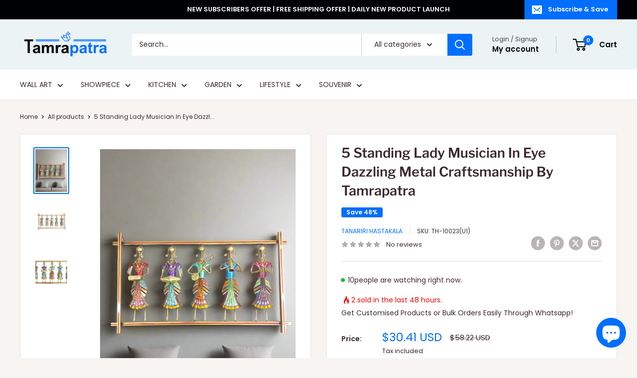

--- FILE ---
content_type: text/javascript
request_url: https://tamrapatra.online/cdn/shop/t/100/assets/custom.js?v=102476495355921946141740723095
body_size: -559
content:
//# sourceMappingURL=/cdn/shop/t/100/assets/custom.js.map?v=102476495355921946141740723095
